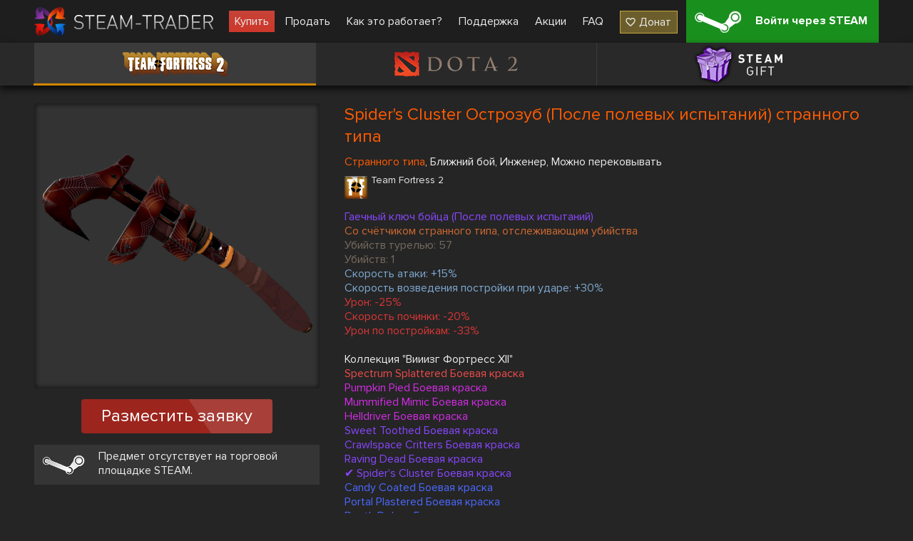

--- FILE ---
content_type: text/html; charset=UTF-8
request_url: https://steam-trader.com/tf2/62462-Strange-Spider%27s-Cluster-Jag-%28Field-Tested%29
body_size: 3831
content:
<!doctype html>
<html lang="ru">
<head>
<meta charset="utf-8">
<meta name="viewport" content="width=1244">
<title>Spider&#039;s Cluster Острозуб (После полевых испытаний) странного типа купить в тим фортресс 2 (тф2)</title>
<meta property="og:title" content="Spider&#039;s Cluster Острозуб (После полевых испытаний) странного типа купить в тим фортресс 2 (тф2)">
<meta property="og:description" name="description" content="👾 Spider&#039;s Cluster Острозуб (После полевых испытаний) странного типа купить ✔ Большой выбор скинов ✔ Низкие цены ✔ Скины для Team Fortress 2 ✔ Улучшьте свой инвентарь прямо сейчас 🕹️ Steam Trader">
<meta property="og:site_name" content="Steam Trader">
<meta property="og:url" content="https://steam-trader.com/tf2/62462-Strange-Spider%27s-Cluster-Jag-%28Field-Tested%29">
<meta property="og:type" content="website">
<link rel="apple-touch-icon" sizes="180x180" href="/public/img/icons/apple-touch-icon.png">
<link rel="icon" type="image/png" sizes="32x32" href="/public/img/icons/favicon-32x32.png">
<link rel="icon" type="image/png" sizes="16x16" href="/public/img/icons/favicon-16x16.png">
<link rel="shortcut icon" href="/favicon.ico" type="image/x-icon">
<link rel="manifest" href="/webmanifest.json">
<link rel="mask-icon" href="/public/img/icons/safari-pinned-tab.svg" color="#5bbad5">
<link rel="dns-prefetch" href="wss://ws.steam-trader.com">
<meta name="msapplication-TileColor" content="#00aba9">
<meta name="theme-color" content="#ffffff">
<meta name="csrf-param" content="csrf_token">
<meta name="csrf-token" content="-1raQLDtpzCFpmJRGgOHzN6h5QrvSr2X9RPgDQ_0cQqtH6h007qSXNyfOhNtRKqgp8OSJ6Er7-e7edF4eLcJfA==">
<meta property="og:image" content="/upload/items/400/12/1292a601e0b1aa2bb1341e750e598ea2.png">
<link href="https://steam-trader.com/tf2/62462-Strange-Spider%27s-Cluster-Jag-%28Field-Tested%29" rel="canonical">
<link href="https://steam-trader.com/tf2/62462-Strange-Spider%27s-Cluster-Jag-%28Field-Tested%29" rel="alternate" hreflang="ru">
<link href="https://steam-trader.com/en/tf2/62462-Strange-Spider%27s-Cluster-Jag-%28Field-Tested%29" rel="alternate" hreflang="en">
<link href="/public/css/style.css?v=1748016880" rel="stylesheet">
<script src="/public/js/variables_ru.js?v=1748016872"></script>
<script src="/public/js/script.js?v=1748016879"></script></head><body><header><div class="wrap"><a id="logo" href="/" title="Home"></a><nav id="menu"><a class="market current" href="/tf2/">Купить</a>
<a class="inventory" href="/inventory/">Продать</a>
<a class="how_it_works" href="/how_it_works/">Как это работает?</a>
<a class="support" href="/support/">Поддержка</a>
<a class="discounts" href="/discounts/">Акции</a>
<a class="faq" href="/faq/">FAQ</a>
<a class="donate ha" href="#" onclick="return donate();">Донат</a></nav><a id="logon_btn" class="ha" href="https://steam-trader.com/login/">Войти через STEAM</a></div></header><div id="game_menu" class=""><nav><a class="tf2 ha hb active" href="/tf2/" title="Team Fortress 2">Team Fortress 2</a><a class="dota2 ha hb" href="/dota2/" title="Dota 2">Dota 2</a><a class="games ha hb" href="/games/" title="Steam Gift">Steam Gift</a></nav></div>
<section id="content"><div id="wrapper"><div class="wrap"><div itemscope itemtype="http://schema.org/Product" id="item" data-gid="62462"><div class="left"><div class="img hb hac"><img src="/upload/items/400/12/1292a601e0b1aa2bb1341e750e598ea2.png" alt="Spider&#039;s Cluster Острозуб (После полевых испытаний) странного типа" itemprop="image"></div>		<div class="multi_request_item">Разместить заявку</div>
		<p class="steam_price ha">Предмет отсутствует на торговой площадке STEAM.</p><div itemprop="offers" itemscope itemtype="http://schema.org/Offer"><meta itemprop="price" content="0"><meta itemprop="priceCurrency" content="RUB"><link itemprop="availability" href="http://schema.org/OutOfStock"></div><div itemprop="offers" itemscope itemtype="http://schema.org/Offer"><meta itemprop="price" content="0"><meta itemprop="priceCurrency" content="USD"><link itemprop="availability" href="http://schema.org/OutOfStock"></div></div><div class="info"><h1 itemprop="name" style="color:#FF5B00">Spider's Cluster Острозуб (После полевых испытаний) странного типа</h1>
		<div itemprop="description"><p class="tags"><span style="color:#FF5B00">Странного типа</span>, Ближний бой, Инженер, Можно перековывать</p><div class="type ha tf2"><h2>Team Fortress 2</h2><p></p></div><p style="color:#8847ff">Гаечный ключ бойца (После полевых испытаний)</p><p style="color:#CF6A32">Со счётчиком странного типа, отслеживающим убийства</p><p style="color:#756b5e">Убийств турелью: 57</p><p style="color:#756b5e">Убийств: 1</p><p style="color:#7ea9d1">Скорость атаки: +15%</p><p style="color:#7ea9d1">Скорость возведения постройки при ударе: +30%</p><p style="color:#d83636">Урон: -25%</p><p style="color:#d83636">Скорость починки: -20%</p><p style="color:#d83636">Урон по постройкам: -33%</p><p></p><p>Коллекция "Вииизг Фортресс XII"</p><p style="color:#eb4b4b">Spectrum Splattered Боевая краска</p><p style="color:#d32ce6">Pumpkin Pied Боевая краска</p><p style="color:#d32ce6">Mummified Mimic Боевая краска</p><p style="color:#d32ce6">Helldriver Боевая краска</p><p style="color:#8847ff">Sweet Toothed Боевая краска</p><p style="color:#8847ff">Crawlspace Critters Боевая краска</p><p style="color:#8847ff">Raving Dead Боевая краска</p><p style="color:#8847ff">✔ Spider's Cluster Боевая краска</p><p style="color:#4b69ff">Candy Coated Боевая краска</p><p style="color:#4b69ff">Portal Plastered Боевая краска</p><p style="color:#4b69ff">Death Deluxe Боевая краска</p><p style="color:#4b69ff">Eyestalker Боевая краска</p><p style="color:#4b69ff">Gourdy Green Боевая краска</p><p style="color:#4b69ff">Spider Season Боевая краска</p><p style="color:#4b69ff">Organ-ically Hellraised Боевая краска</p></div>
	</div>
	<div class="clear"></div>
	<div class="autobuy hide">
		<p class="title">Запросы на автопокупку</p>
		<div class="autobuy_inner"></div>
</div>
<div class="clear"></div></div><script>$(document).ready(function(){Market.sellBook=[];Market.initSellBook();$('#item .buy_item, #item .multi_buy_item, #item_offers .offer .button, #item .multi_request_item').on('click', function(){showConfirm({'image':"warning.png",'title':t_90,'text':t_91,'buttons':[{'class':'login ha','title':t_92,'link':'/login/'}]});});});</script></div></div></section>
<div class="clear"></div>
<div id="bottom_spacer"></div>
<footer><div class="wrap"><table><tr><td class="about"><p class="title">О нас</p>
<ul><li><a href="/contacts/">Контакты</a></li><li><a href="/terms_of_use/">Условия использования</a></li><li><a href="/privacy/">Политика конфиденциальности</a></li></ul><div id="languages"><span class="current ru"></span><select><option value="ru" selected>Русский (Russian)</option><option value="en">English (English)</option></select></div></td><td class="help"><p class="title">Помощь</p><ul><li><a href="/rules/">Правила торговли</a></li><li><a href="/how_it_works/#items">Как купить/продать предметы</a></li><li><a href="/how_it_works/#gifts">Как купить/продать игры Steam</a></li><li><a href="/support/">Поддержка</a></li><li><a href="/api/">API документация</a></li></ul></td><td class="social"><p class="title">Мы в соц. сетях</p><ul><li class="vk ha"><a href="https://vk.com/steam_trader_com" data-pjax="0" target="_blank">steam_trader_com</a></li><li class="steam ha"><a href="https://steamcommunity.com/groups/Steam-Trader" data-pjax="0" target="_blank">groups/Steam-Trader</a></li><li class="discord ha"><a href="https://discord.gg/wNPmrYjHdd" data-pjax="0" target="_blank">steamtrader_com</a></li></ul></td></tr></table></div><div id="info_block"><div class="wrap"><table><tr><td class="counters"><!-- Yandex.Metrika informer --><a href="https://metrika.yandex.ru/stat/?id=30142044&amp;from=informer" target="_blank" rel="nofollow"><img src="https://informer.yandex.ru/informer/30142044/3_1_FFFFFFFF_EFEFEFFF_0_pageviews" style="width:88px;height:31px;border:0" alt="Яндекс.Метрика" title="Яндекс.Метрика: данные за сегодня (просмотры, визиты и уникальные посетители)"></a> <!-- /Yandex.Metrika informer --><!-- Yandex.Metrika counter --><script>(function(m,e,t,r,i,k,a){m[i]=m[i]||function(){(m[i].a=m[i].a||[]).push(arguments)};m[i].l=1*new Date();for(var j=0;j<document.scripts.length;j++){if(document.scripts[j].src===r){return;}}k=e.createElement(t),a=e.getElementsByTagName(t)[0],k.async=1,k.src=r,a.parentNode.insertBefore(k,a)})(window,document,"script","https://mc.yandex.ru/metrika/tag.js","ym");ym(30142044,"init",{clickmap:true,trackLinks:true,accurateTrackBounce:true});</script><noscript><div><img src="https://mc.yandex.ru/watch/30142044" style="position:absolute;left:-9999px" alt=""></div></noscript><!-- /Yandex.Metrika counter --></td><td class="disclaimer">INTERNATIONAL BUSINESS SYSTEMS S.R.L., 3-102-693823, COSTA-RICA<br><br>Steam Trader - сайт по покупке, продаже и обмену скинов в Dota2, CS:GO, TF2, Gifts</td><td class="copyright">Steam-Trader.com © 2015 - 2026<br>Powered by <a href="https://steamcommunity.com" data-pjax="0" target="_blank">Steam</a></td></tr></table></div></div></footer>
<div id="go_up" class="hide" onClick="ScrollToTop();return false;" title="Наверх"></div>
<div id="loading" class="hb"></div><script>
var user_logged_on=false;
Market.game = 0;
Chat.init(false);
InterfaceUpdater.init();
$(document).ready(function()
{
	WSClient.Connect("wss://ws.steam-trader.com");
});
</script></body>
</html>